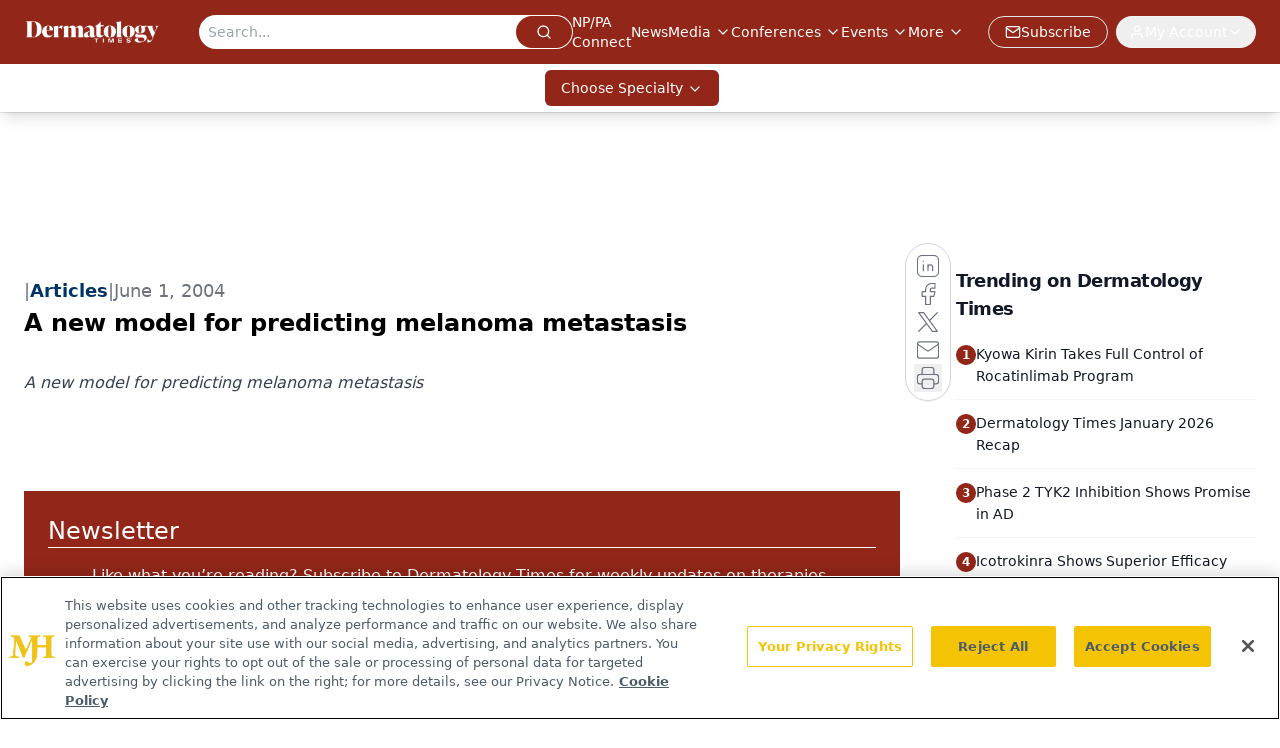

--- FILE ---
content_type: text/html; charset=utf-8
request_url: https://www.google.com/recaptcha/api2/aframe
body_size: 182
content:
<!DOCTYPE HTML><html><head><meta http-equiv="content-type" content="text/html; charset=UTF-8"></head><body><script nonce="qEqI6796FL-8VpERUc8F-w">/** Anti-fraud and anti-abuse applications only. See google.com/recaptcha */ try{var clients={'sodar':'https://pagead2.googlesyndication.com/pagead/sodar?'};window.addEventListener("message",function(a){try{if(a.source===window.parent){var b=JSON.parse(a.data);var c=clients[b['id']];if(c){var d=document.createElement('img');d.src=c+b['params']+'&rc='+(localStorage.getItem("rc::a")?sessionStorage.getItem("rc::b"):"");window.document.body.appendChild(d);sessionStorage.setItem("rc::e",parseInt(sessionStorage.getItem("rc::e")||0)+1);localStorage.setItem("rc::h",'1769902243022');}}}catch(b){}});window.parent.postMessage("_grecaptcha_ready", "*");}catch(b){}</script></body></html>

--- FILE ---
content_type: text/plain; charset=utf-8
request_url: https://fp.dermatologytimes.com/NLwY/aJbWmg/g1o?q=vnFC4dZv8NpwPrIAgVP2
body_size: -57
content:
c38cgmjcyI39GSuy4aBUp733hjGWoKDNla0ukrUF4/y+a0Mo/2VniIqrkM85MQePFo3ckBcZ7f22G3sfws5FrPQZomrAhA==

--- FILE ---
content_type: application/javascript
request_url: https://api.lightboxcdn.com/z9gd/43385/www.dermatologytimes.com/jsonp/z?cb=1769902234097&dre=l&callback=jQuery1124007688728058650418_1769902234064&_=1769902234065
body_size: 1179
content:
jQuery1124007688728058650418_1769902234064({"dre":"l","response":"N4IgLgziBcCMDsA2AnMgDAJgwZgKzdlgBoQBzAUwHsZQBjSgOzAEsHymB9BgQwFtyYIAHKUATmAAWAAgCC.Uc1rcQJFvw4AvRgOgg55BUoD0Q8gHcOATTEBrFSFHlSzRh3oATHSADyACXuOzq48.ILeEi72zAAOgtgAdLAALBiJSbDxGMj2.[base64].KLJq4ulLFRAElPD0RYpdowUWLgRpqRTuBTLTGydES-4fTYMVicS6yLcKQaINPYEA1LQtCNlA0B5DU5AkKI3AMO4MDwIQSTIBg4JAA","success":true});